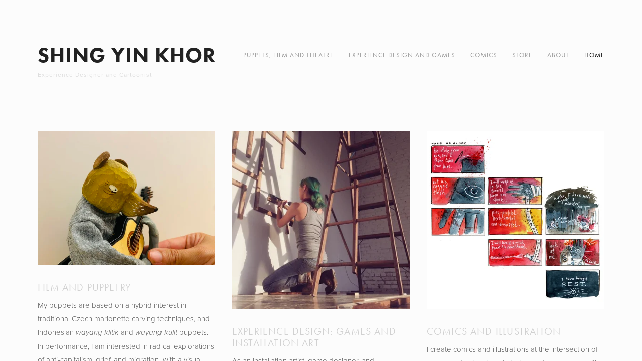

--- FILE ---
content_type: application/javascript; charset=UTF-8
request_url: https://static1.squarespace.com/static/ta/4fd1028ee4b02be53c65dfb3/1362/scripts/site-bundle.js
body_size: 4741
content:
!function(e){function a(o){if(t[o])return t[o].exports;var n=t[o]={exports:{},id:o,loaded:!1};return e[o].call(n.exports,n,n.exports,a),n.loaded=!0,n.exports}var t={};return a.m=e,a.c=t,a.p="",a(0)}([function(e,a,t){t(1),e.exports=t(8)},function(e,a,t){var o=t(2);YUI.add("squarespace-dynamic-data",function(e){e.namespace("Squarespace"),e.Squarespace.DynamicData=function(a){function t(){(!m||window.innerWidth>=m)&&(u=e.one(u),u&&(e.on("click",l,b.search),n()))}function n(){var e=window.location.hash;h&&e&&(e=e.replace("#",""),e=e.endsWith("/")?e:e+"/",l(null,e))}function r(e){"function"==typeof e&&e()}function i(e){return e.replace(/\//g,"")}function l(a,t){var n,l,s=t&&e.one(b.search+'[href="'+t+'"]')||a&&a.currentTarget||null,f=t||s&&s.getAttribute("href");if(a&&a.preventDefault(),g&&(window.location.hash=f),s&&!y&&i(f)!=u.getAttribute(b.activeWrapper)||s&&y&&!u.one("["+b.activeWrapper+"="+i(f)+"]")){o.Lifecycle.destroy(),u.setAttribute(b.activeWrapper,i(f)),e.all("."+b.active).removeClass(b.active),s.addClass(b.active),u.removeClass(b.ready),u.addClass(b.loading),t||c(),r(p),y&&(n=e.Node.create("<div></div>"),n.addClass(b.appendWrapper),n.setAttribute(b.activeWrapper,i(f)),n.appendTo(u)),l=n?n:u;var h=e.one("body"),m=new e.Squarespace.Spinner({color:"dark",size:"large",render:h});h.addClass("index-loading"),l.load(f,v,function(){m.destroy(),h.removeClass("index-loading"),d(f)})}else u.setAttribute(b.activeWrapper,i(f)),t||c()}function s(a){o.Lifecycle.init(),Squarespace.initializeCommerce(e),u.all("img[data-src]").each(function(e){e.ancestor(".sqs-layout")||ImageLoader.load(e)}),u.all("script").each(function(a){var t=document.createElement("script");t.type="text/javascript",a.getAttribute("src")?t.src=a.getAttribute("src"):t.innerHTML=a.get("innerHTML"),e.one("head").append(t)}),r(a),e.fire("avenue:dynamicPageReady"),e.fire("template:dynamicPageReady",{framework:"avenue"})}function c(){var a,t;if(w){var o=e.UA.gecko||e.UA.ie?"html":"body";a=u.getXY(),a=a[1],t=new e.Anim({node:e.one(document.scrollingElement||o),to:{scroll:[0,a]},duration:.2,easing:"easeBoth"}),t.run()}}function d(e){s(f),u.removeClass(b.loading),u.addClass(b.ready)}var u=a&&a.wrapper||"body",p=a&&a.preCallback||null,f=a&&a.postCallback||null,g=a&&a.useHashes||!1,h=a&&a.autoOpenHash||!1,v=a&&a.injectEl||null,m=a&&a.minimumResolution||null,w=a&&a.scrollToWrapperPreLoad||!1,y=a&&a.appendData||null,b={search:a&&a.target||".sqs-dynamic-data",active:"sqs-dynamic-data-active",loading:"sqs-dynamic-data-loading",ready:"sqs-dynamic-data-ready",activeWrapper:"data-dynamic-data-link",appendWrapper:"sqs-dynamic-data-wrapper"};this.simulateHash=function(e){e&&(e=e.replace("#",""),l(null,e))},t()}},"1.0",{requires:["node","node-load","event","squarespace-spinner"]})},function(e,a,t){"use strict";function o(e){return e&&e.__esModule?e:{default:e}}Object.defineProperty(a,"__esModule",{value:!0}),a.default=void 0;var n=o(t(3)),r=o(t(4)),i=o(t(5)),l=o(t(6)),s={ImageLoader:n.default,Lifecycle:r.default,Tweak:i.default,UserAccounts:l.default},c=s;a.default=c,e.exports=a.default},function(e,a){"use strict";Object.defineProperty(a,"__esModule",{value:!0}),a.default=void 0;/**
	 * @license
	 * Copyright 2016 Squarespace, INC.
	 *
	 * Licensed under the Apache License, Version 2.0 (the "License");
	 * you may not use this file except in compliance with the License.
	 * You may obtain a copy of the License at
	 *
	 *    http://www.apache.org/licenses/LICENSE-2.0
	 *
	 * Unless required by applicable law or agreed to in writing, software
	 * distributed under the License is distributed on an "AS IS" BASIS,
	 * WITHOUT WARRANTIES OR CONDITIONS OF ANY KIND, either express or implied.
	 * See the License for the specific language governing permissions and
	 * limitations under the License.
	 */
var t={load:function(e,a){return window.ImageLoader.load(e,a)}},o=t;a.default=o,e.exports=a.default},function(e,a){"use strict";Object.defineProperty(a,"__esModule",{value:!0}),a.default=void 0;/**
	 * @license
	 * Copyright 2016 Squarespace, INC.
	 *
	 * Licensed under the Apache License, Version 2.0 (the "License");
	 * you may not use this file except in compliance with the License.
	 * You may obtain a copy of the License at
	 *
	 *    http://www.apache.org/licenses/LICENSE-2.0
	 *
	 * Unless required by applicable law or agreed to in writing, software
	 * distributed under the License is distributed on an "AS IS" BASIS,
	 * WITHOUT WARRANTIES OR CONDITIONS OF ANY KIND, either express or implied.
	 * See the License for the specific language governing permissions and
	 * limitations under the License.
	 */
var t={init:function(){window.Squarespace.AFTER_BODY_LOADED=!1,window.Squarespace.afterBodyLoad()},destroy:function(){window.Squarespace.globalDestroy(window.Y)}},o=t;a.default=o,e.exports=a.default},function(e,a){"use strict";function t(){window.Y.Global.on("tweak:change",function(e){var a=e.getName(),t={name:a,value:e.config&&e.config.value||e.value};n[a]&&n[a].callbacks.forEach(function(e){try{e(t)}catch(e){console.error(e)}}),n.all.callbacks.length>0&&n.all.callbacks.forEach(function(e){try{e(t)}catch(e){console.error(e)}})})}Object.defineProperty(a,"__esModule",{value:!0}),a.default=void 0;/**
	 * @license
	 * Copyright 2016 Squarespace, INC.
	 *
	 * Licensed under the Apache License, Version 2.0 (the "License");
	 * you may not use this file except in compliance with the License.
	 * You may obtain a copy of the License at
	 *
	 *    http://www.apache.org/licenses/LICENSE-2.0
	 *
	 * Unless required by applicable law or agreed to in writing, software
	 * distributed under the License is distributed on an "AS IS" BASIS,
	 * WITHOUT WARRANTIES OR CONDITIONS OF ANY KIND, either express or implied.
	 * See the License for the specific language governing permissions and
	 * limitations under the License.
	 */
var o=window.Static.SQUARESPACE_CONTEXT.authenticatedAccount,n={all:{callbacks:[]}},r={getValue:function(e){return e&&"string"==typeof e?window.Static.SQUARESPACE_CONTEXT.tweakJSON[e]||window.Static.SQUARESPACE_CONTEXT.tweakJSON[e.replace("@","").replace(".","")]:(console.error("squarespace-core: Invalid tweak name "+e),null)},watch:function(){var e=arguments;if(o){if(0===arguments.length)return void console.error("squarespace-core: Tweak.watch must be called with at least one parameter");if(1===arguments.length)return void("function"==typeof arguments[0]&&n.all.callbacks.push(arguments[0]));if("string"==typeof arguments[0]&&"function"==typeof arguments[1]){var a=arguments[0];n[a]||(n[a]={callbacks:[]}),n[a].callbacks.push(arguments[1])}else arguments[0].constructor===Array&&"function"==typeof arguments[1]&&arguments[0].forEach(function(a){n[a]||(n[a]={callbacks:[]}),n[a].callbacks.push(e[1])})}}};o&&("complete"!==document.readyState?window.addEventListener("load",t):window.Y&&window.Y.Global&&t());var i=r;a.default=i,e.exports=a.default},function(e,a,t){"use strict";Object.defineProperty(a,"__esModule",{value:!0}),a.default=void 0;var o=t(7),n="UserAccounts API not available",r=function(){console.warn(n)},i=function(){var e,a,t;return null!==(e=null===(a=window)||void 0===a?void 0:null===(t=a[o.USER_ACCOUNT_API])||void 0===t?void 0:t[o.IS_USER_AUTHENTICATED]())&&void 0!==e?e:r()},l=function(){var e,a,t;return null!==(e=null===(a=window)||void 0===a?void 0:null===(t=a[o.USER_ACCOUNT_API])||void 0===t?void 0:t[o.OPEN_ACCOUNT_SCREEN]())&&void 0!==e?e:r()},s={isUserAuthenticated:i,openAccountScreen:l};a.default=s,e.exports=a.default},function(e,a){"use strict";Object.defineProperty(a,"__esModule",{value:!0}),a.OPEN_ACCOUNT_SCREEN=a.IS_USER_AUTHENTICATED=a.USER_ACCOUNT_API=void 0;var t="UserAccountApi";a.USER_ACCOUNT_API=t;var o="isUserAuthenticated";a.IS_USER_AUTHENTICATED=o;var n="openAccountScreen";a.OPEN_ACCOUNT_SCREEN=n},function(e,a,t){var o=t(2);Y.use(["node","squarespace-dynamic-data","squarespace-gallery-ng","history-hash","squarespace-util"],function(e){function a(){if(window.location.hash&&"#"!=window.location.hash){var a=window.location.hash.split("#")[1];a="/"==a.charAt(0)?a:"/"+a,a="/"==a.charAt(a.length-1)?a:a+"/";var n=e.one('#projectPages .project[data-url="'+a+'"]');if(!n)return;if(n.hasAttribute("data-type-protected")||!n.hasClass("page-project")&&!n.hasClass("gallery-project"))return void window.location.replace(a);n.hasClass("page-project")&&!n.hasClass("sqs-dynamic-data-ready")?s["#"+a].simulateHash(a):e.one("body").removeClass("index-loading"),e.one("#page").addClass("page-open"),e.one("body").addClass("index-page-open"),t(),e.all(".project.active-project").removeClass("active-project"),n.addClass("active-project"),e.one('#projectThumbs a.project[href="'+a+'"]').addClass("active-project"),n.next(".project")?e.one("#projectNav .next-project").removeClass("disabled"):e.one("#projectNav .next-project").addClass("disabled"),n.previous(".project")?e.one("#projectNav .prev-project").removeClass("disabled"):e.one("#projectNav .prev-project").addClass("disabled"),n.all("img.loading").each(function(e){ImageLoader.load(e,{load:!0})}),n.all(".sqs-video-wrapper").each(function(e){e.videoloader.load()}),o.Lifecycle.init(),i()}else e.one("#page").removeClass("page-open"),e.one("body").removeClass("index-page-open"),t(),e.all("div.active-project").removeClass("active-project")}function t(){var a=e.one("#projectPages .active-project");a&&a.one(".video-block, .code-block, .embed-block, .audio-block")&&(e.fire("audioPlayer:stopAll",{container:a}),a.empty(!0).removeClass("sqs-dynamic-data-ready").removeAttribute("data-dynamic-data-link")),a&&a.one(".sqs-video-wrapper")&&a.all(".sqs-video-wrapper").each(function(e){!e.ancestor(".sqs-gallery")&&e.videoloader.unload()})}function n(){var a=e.all("#projectThumbs img[data-src]"),t=function(){a.each(function(a){a.inRegion(e.one(e.config.win).get("region"))&&ImageLoader.load(a,{load:!0})})},o=e.later(100,this,function(){var e=a.some(function(e){return!!e.hasClass("loading")||(e.getAttribute("src")?void 0:(ImageLoader.load(e,{load:!0}),!0))});e||o.cancel()},null,!0);e.one("window").on("resize",t);var n,r=function(a){if(n&&n.destroy(),"Autocolumns"!=e.Squarespace.Template.getTweakValue("thumbnail-layout"))a&&e.all(".project").each(function(e){e.removeAttribute("style")});else{var t=function(){var a=e.one("#projectThumbs").get("clientWidth"),t=parseInt(e.Squarespace.Template.getTweakValue("TGutter"),10)/100;return{gutter:a*t,width:e.Squarespace.Template.getTweakValue("TMaxWidth")}};n=new e.Squarespace.Gallery2({container:"#projectThumbs .wrapper",design:"autocolumns",designOptions:{mixedContent:!0,aspectRatio:!1,gutter:t().gutter,columnWidthBehavior:"min",columnWidth:t().width},element:".project",loaderOptions:{mode:"fill",load:!1},refreshOnResize:!0})}a&&e.later(500,this,function(){e.one(window).simulate("resize")})};r(),e.Global.on(["tweak:change","tweak:aftershow","tweak:afterclose"],r)}function r(){e.all("#projectThumbs a.project").each(e.bind(function(a){var t=a.getAttribute("href"),o=e.one('#projectPages [data-url="'+t+'"]');o&&o.hasClass("page-project")?s["#"+t]=new e.Squarespace.DynamicData({wrapper:'#projectPages [data-url="'+t+'"]',target:'a.project[href="'+t+'"]',injectEl:e.UA.ie?"#page > *":"section > *",autoOpenHash:!0,useHashes:!0}):a.on("click",function(e){e.halt(),window.location.hash="#"+a.getAttribute("href")})},this))}function i(a){var t=e.UA.gecko||e.UA.ie?"html":"body",o=e.one(document.scrollingElement||t);new e.Anim({node:o,to:{scroll:[0,0]},duration:.2,easing:e.Easing.easeBoth}).run().on("end",function(){0!=o.get("scrollTop")&&o.set("scrollTop",0),a&&a()})}function l(a,t){var o;e.one("window").on("resize",function(n){o&&o.cancel(),o=e.later(t,this,a)})}e.on("domready",function(){function t(){b.hasClass("logo-image")&&C<750&&c.one("img").get("offsetWidth")>c.one("img").get("offsetHeight")?c.addClass("landscape"):c.removeClass("landscape")}function o(){var a;e.one("#sidebar")&&(a=e.one("#sidebar").getComputedStyle("height")),a&&e.one("#page").setStyle("minHeight",a)}e.one("#topNav .subnav")&&(subnavMarginTop=parseInt(e.one("#topNav .subnav").getStyle("marginTop"),10),subnavMarginTop>0&&e.all("#topNav .subnav").setStyle("marginTop",0));var l=function(){var a=e.all("#topNav .folder-collection .subnav");a.each(function(a){a.getDOMNode().getBoundingClientRect().right>e.config.win.innerWidth?a.setStyles({left:"auto",right:"-15px"}):a.setStyles({left:"",right:""})})}();e.one(window).on("resize",l);var s=e.all("#mobileMenuLink a");s&&s.on("click",function(a){var t=parseInt(e.one("#mobileNavWrapper").get("offsetHeight"),10);e.one("#mobileNav").hasClass("menu-open")?(new e.Anim({node:e.one("#mobileNav"),to:{height:0},duration:.2,easing:"easeBoth"}).run(),new e.Anim({node:e.one("#header"),to:{top:0},duration:.2,easing:"easeBoth"}).run()):(new e.Anim({node:e.one("#mobileNav"),to:{height:t},duration:.2,easing:"easeBoth"}).run(),new e.Anim({node:e.one("#header"),to:{top:t},duration:.2,easing:"easeBoth"}).run()),e.one("#mobileNav").toggleClass("menu-open")}),e.all(".folder-toggle-label").each(function(a){a.on("click",function(){e.later(200,this,function(){if(e.one("#mobileNavWrapper")){var a=e.one("#mobileNavWrapper");a.setStyle("display","none"),a.get("offsetHeight"),a.setStyle("display",null)}var t=parseInt(a.get("offsetHeight"),10);e.one("#mobileNav").hasClass("menu-open")&&(new e.Anim({node:e.one("#mobileNav"),to:{height:t},duration:.2,easing:"easeBoth"}).run(),new e.Anim({node:e.one("#header"),to:{top:t},duration:.2,easing:"easeBoth"}).run())})})}),b=e.one("body"),C=parseInt(b.getComputedStyle("width"),10),e.one("body").hasClass("layout-style-center")&&e.all("#topNav .subnav").each(function(e){e.setStyle("marginLeft",-(parseInt(e.getComputedStyle("width"),10)/2)+"px")});var c=e.one(".logo");if(t(),e.one("window").on("resize",t),e.one("#projectPages")&&(n(),r(),a(),e.on("hashchange",a),e.one("#projectNav").delegate("click",function(a){var t=e.one("#projectPages .active-project").previous(".project");t?(i(),window.location.hash=t.getAttribute("data-url")):a.currentTarget.addClass("disabled")},".prev-project"),e.one("#projectNav").delegate("click",function(a){var t=e.one("#projectPages .active-project").next(".project");t?(i(),window.location.hash=t.getAttribute("data-url")):a.currentTarget.addClass("disabled")},".next-project"),0<e.UA.ie&&e.UA.ie<9)){var d=e.Squarespace.Template.getTweakValue("TPerRow");d&&(d=parseInt(d),e.all("#projectThumbs .project").each(function(e,a){a%d===0&&e.setStyle("clear","left")}))}if(e.one("body").hasClass("collection-type-gallery"))if(C<750)e.all("img[data-src]").each(function(a,t){e.later(100*t,this,function(){ImageLoader.load(a,{load:!0})})}),e.all(".sqs-video-wrapper").each(function(a){a.plug(e.Squarespace.VideoLoader)});else{var u=e.Squarespace.Template.getTweakValue("gallery-auto-play")+""=="true",p=3e3;e.Squarespace.Template.getTweakValue("galleryPlaySpeed")&&(p=1e3*e.Squarespace.Template.getTweakValue("galleryPlaySpeed"));var f=e.one("body").get("winHeight"),g=2*parseInt(e.Squarespace.Template.getTweakValue("pagePadding"),10),h=2*parseInt(e.Squarespace.Template.getTweakValue("outerPadding"),10)+2*parseInt(e.Squarespace.Template.getTweakValue("topPadding"),10),v=parseInt(e.one("#footer").get("offsetHeight"),10),m=e.one("#slideshowWrapper").getY(),w=m+g+v+h;f-w>500?e.one("#slideshowWrapper").setStyle("height",f-w):e.one("#slideshowWrapper").setStyle("height","500px"),e.one("window").on("resize",function(a){f=e.one("body").get("winHeight"),f-w>500?e.one("#slideshowWrapper").setStyle("height",f-w):e.one("#slideshowWrapper").setStyle("height","500px"),y.refresh()});var y=new e.Squarespace.Gallery2({container:e.one("#slideshow"),elements:{next:".next-slide",previous:".prev-slide",controls:"#dotControls, #numberControls, #tinyThumbControls"},loop:!0,autoplay:u,autoplayOptions:{randomize:!1,timeout:p,pauseOnMouseover:[]},design:"stacked",designOptions:{autoHeight:!1,preloadCount:Modernizr.touch?0:1},lazyLoad:!0,loaderOptions:{mode:"fit",load:!1},historyHash:!0});Modernizr.touch||e.all("#tinyThumbControls img").each(function(e){e.removeAttribute("data-load"),ImageLoader.load(e)})}var b,C;o(),e.Squarespace.Management&&e.Squarespace.Management.on("tweak",function(e){"blogSidebarWidth"==e.getName()&&o()});var S=e.one("#footer a[href=http://www.squarespace.com]");S&&S.set("href","http://www.squarespace.com?channel=word_of_mouth&subchannel=customer&source=footer&campaign="+Static.SQUARESPACE_CONTEXT.website.id)});var s={};l(function(){e.all("#projectThumbs img[data-src]").each(function(e){ImageLoader.load(e,{load:!0})})},250);var c=e.one(".user-account-link"),d=function(){e.all(".user-account-link").each(function(e){u(e.getDOMNode())})},u=function(e){var a=e.querySelector(".sign-in"),t=e.querySelector(".my-account"),n=o.UserAccounts.isUserAuthenticated();a&&n?e.querySelector("a").removeChild(a):t&&!n&&e.querySelector("a").removeChild(t),e.classList.add("loaded"),e.addEventListener("click",function(e){e.preventDefault(),o.UserAccounts.openAccountScreen()})};c&&d()})}]);